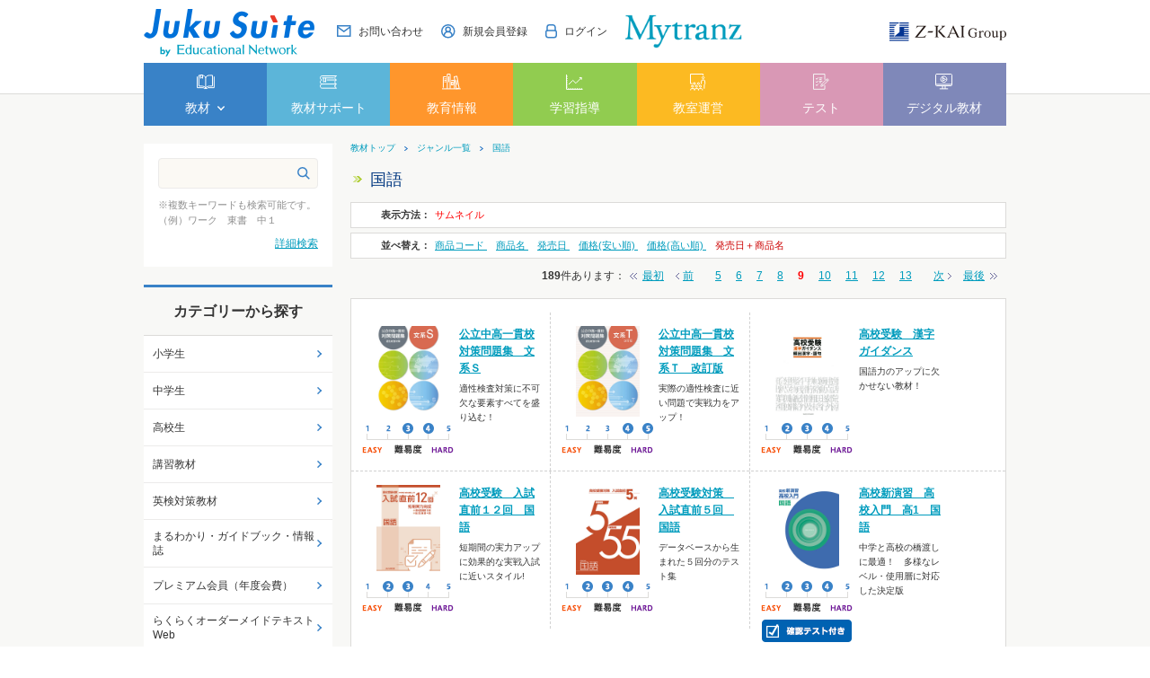

--- FILE ---
content_type: text/html; charset=utf-8
request_url: https://www.edu-network.jp/shop/r/r2-0001_srd-gn_p9/
body_size: 35714
content:
<!DOCTYPE HTML PUBLIC "-//W3C//DTD HTML 4.01 Transitional//EN"
    "http://www.w3.org/TR/html4/loose.dtd">
<html lang="ja">
<head>
<meta http-equiv="Content-Type" content="text/html; charset=UTF-8">
<title>塾専用教材｜Juku Suite エデュケーショナルネットワーク国語</title>
<meta name="description" content="塾専用教材・学校教材を販売。塾専用教材オンラインストアで購入もできる。小学教材・中学教材・高校教材まで塾専用教材が豊富。塾向け教育情報動画、保護者会資料など塾で役立つツールも充実。国語">
<meta name="keywords" content="塾専用教材,塾用教材,塾教材,学校専用教材,学校教材,教材販売,教材オンラインストア,エデュケーショナルネットワーク,ワーク,新演習,中学受験新演習,高校新演習">
<meta http-equiv="Content-Type" content="text/html; charset=UTF-8">
<meta http-equiv="content-style-type" content="text/css">
<link rel="stylesheet" type="text/css" href="/css/style.css" media="all">
<meta http-equiv="content-script-type" content="text/javascript">
<meta http-equiv="X-UA-Compatible" content="IE=edge"/>
<link rel="SHORTCUT ICON" href="/favicon.ico">
<link rel="stylesheet" type="text/css" href="/lib/jquery-ui/css/base/jquery-ui.css">
<link rel="stylesheet" type="text/css" href="/css/jquery.fancybox.min.css" media="all">
<script type="text/javascript" language="javascript" src="/js/jquery.fancybox.min.js"></script>
<script type="text/javascript" language="javascript" src="/lib/jquery/jquery-1.12.4.min.js"></script>
<script type="text/javascript" language="javascript" src="/lib/jquery/jquery.cookie.js"></script>
<script type="text/javascript" language="javascript" src="/lib/jquery-ui/js/jquery-ui.js"></script>
<script type="text/javascript" language="javascript" src="/lib/jquery-ui/js/datepicker.js"></script>
<script type="text/javascript" language="javascript" src="/js/common.js"></script>
<script type="text/javascript" language="javascript" src="/js/search_suggest.js"></script>
<script type="text/javascript" language="javascript" src="/lib/jquery/jquery.nivo.slider.pack.js"></script>
<link rel="stylesheet" type="text/css" href="/css/nivo-slider.css" media="screen">
<script type="text/javascript" language="javascript" src="/js/globalnav.js"></script>
<link rel="stylesheet" type="text/css" href="/css/nivo-slider/default/default.css" media="screen">
<script type="text/javascript" language="javascript" src="/js/user_pc.js"></script>
<script type="text/javascript" language="javascript" src="/js/jquery.matchHeight.js"></script>
<link rel="stylesheet" type="text/css" href="/css/slick.css" media="all">
<script type="text/javascript" language="javascript" src="/js/slick.min.js"></script>
<link rel="stylesheet" type="text/css" href="/css/lightbox.css" media="all">
<script type="text/javascript" language="javascript" src="/js/lightbox.js"></script>
<link rel="stylesheet" type="text/css" href="/css/jquery.fancybox.min.css" media="all">
<script type="text/javascript" language="javascript" src="/js/jquery.fancybox.min.js"></script>
<link rel="stylesheet" type="text/css" href="/css/cookie_policy.css">
<!-- Google Tag Manager -->
<script>(function(w,d,s,l,i){w[l]=w[l]||[];w[l].push({'gtm.start':
new Date().getTime(),event:'gtm.js'});var f=d.getElementsByTagName(s)[0],
j=d.createElement(s),dl=l!='dataLayer'?'&l='+l:'';j.async=true;j.src=
'https://www.googletagmanager.com/gtm.js?id='+i+dl;f.parentNode.insertBefore(j,f);
})(window,document,'script','dataLayer','GTM-P3XVTDV');</script>
<!-- End Google Tag Manager -->

<script src="/js/common_order_cart.js"></script>

<meta property="ecb:GATrackingCode" content="UA-56246127-1">
<!-- Global site tag (gtag.js) - Google Analytics -->
<script async src="https://www.googletagmanager.com/gtag/js?id=UA-56246127-1"></script>
<script>
  window.dataLayer = window.dataLayer || [];
  function gtag(){dataLayer.push(arguments);}

  gtag('js', new Date());
  gtag('config', 'UA-56246127-1');

</script>


</head>
<body >


<div class="wrapper_">
<!-- Google Tag Manager (noscript) -->
<noscript><iframe src="https://www.googletagmanager.com/ns.html?id=GTM-P3XVTDV"
height="0" width="0" style="display:none;visibility:hidden"></iframe></noscript>
<!-- End Google Tag Manager (noscript) -->
<div id="header">
    <div id="header_inner">
      <div id="pageTop">
        <div class="header-left">
          <div class="header-logo"><a href="/shop/pages/sougou-top.aspx"><img src="//d3ojmbjdscaqaz.cloudfront.net/img/usr/common/jukusuite_logo.png" alt="Juku Suite by Educational Network"></a></div>
        </div>
        <div class="header-right">
          <ul class="header-nav">
            <li><a href="/shop/contents2/contactagree.aspx"><img src="//d3ojmbjdscaqaz.cloudfront.net/img/usr/icon/icon_contact.png"><span>お問い合わせ</span></a></li>
            <li><a href="/shop/pages/new-customer.aspx"><img src="//d3ojmbjdscaqaz.cloudfront.net/img/usr/icon/icon_user.png"><span>新規会員登録</span></a></li>
            <li><a href="/shop/customer/menu.aspx"><img src="//d3ojmbjdscaqaz.cloudfront.net/img/usr/icon/icon_login.png"><span>ログイン</span></a></li>
          </ul>
          <div class="header-mytranz">
            <a href="https://mytranz.jp/top" target="_blank"><img src="//d3ojmbjdscaqaz.cloudfront.net/img/usr/mytranz/mytranz_logo.png" alt="Mytranz"></a>
          </div>
          <div class="header-zkai">
            <a href="https://www.zkai-gr.co.jp/" target="_blank"><img src="//d3ojmbjdscaqaz.cloudfront.net/img/usr/common/zkai_logo.png" alt="Z-KAI Group"></a>
          </div>
        </div>
      </div>
      <!-- #pageTop -->
      <div class="globalnav">
        <ul class="globalnav-items">
          <li class="globalnav-item js-gnav-switch" data-targetName="01">
            <div class="globalnav-1st-ttl"><a href="#"><img src="//d3ojmbjdscaqaz.cloudfront.net/img/usr/icon/icon_header_white_1.png"><span>教材</span></a></div>
            <div class="globalnav-2nd js-gnav-target-01">
              <ul class="globalnav-2nd-items">
                <li class="globalnav-2nd-item">
                  <div class="globalnav-2nd-ttl"><a href="/shop/default.aspx">教材 TOP</a></div>
                </li>
                <li class="globalnav-2nd-item js-gnav-switch" data-targetName="02-01">
                  <div class="globalnav-2nd-ttl"><a href="">カテゴリから探す</a></div>
                  <div class="globalnav-3rd-container js-gnav-target-02-01">
                    <div class="globalnav-container-category">
                      <ul>
                        <li><a href="/shop/c/c10/">小学生</a></li>
                        <li><a href="/shop/c/c20/">中学生</a></li>
                        <li><a href="/shop/c/c30/">高校生</a></li>
                        <li><a href="/shop/c/c40/">講習教材</a></li>
                        <li><a href="/shop/c/c60/">英検対策教材</a></li>
                        <li><a href="/shop/c/c50/">まるわかり・ガイドブック</a></li>
                      </ul>
                    </div>
                  </div>
                </li>
                <li class="globalnav-2nd-item js-gnav-switch" data-targetName="02-02">
                  <div class="globalnav-2nd-ttl"><a href="/shop/l/l1/">学年から探す</a></div>
                  <div class="globalnav-3rd-container js-gnav-target-02-02">
                    <div class="globalnav-container-year">
                      <div class="block-grade-container">
                        <div class="block-grade-container-item">
                          <h3 class="ttl-elementary"><a href="">小学生</a></h3>
                          <ul>
                            <li><a href="/shop/r/r1-0001/">1年生</a></li>
                            <li><a href="/shop/r/r1-0002/">2年生</a></li>
                            <li><a href="/shop/r/r1-0003/">3年生</a></li>
                            <li><a href="/shop/r/r1-0004/">4年生</a></li>
                            <li><a href="/shop/r/r1-0005/">5年生</a></li>
                            <li><a href="/shop/r/r1-0006/">6年生</a></li>
                          </ul>
                          <h3 class="ttl-junior"><a href="">中学生</a></h3>
                          <ul>
                            <li><a href="/shop/r/r1-0007/">1年生</a></li>
                            <li><a href="/shop/r/r1-0008/">2年生</a></li>
                            <li><a href="/shop/r/r1-0009/">3年生</a></li>
                          </ul>
                        </div>
                        <div class="block-grade-container-item">
                          <h3 class="ttl-high"><a href="">高校生</a></h3>
                          <ul>
                            <li><a href="/shop/r/r1-0010/">1年生</a></li>
                            <li><a href="/shop/r/r1-0011/">2年生</a></li>
                            <li><a href="/shop/r/r1-0012/">3年生</a></li>
                          </ul>
                        </div>
                      </div>
                    </div>
                  </div>
                </li>
                <li class="globalnav-2nd-item js-gnav-switch" data-targetName="02-03">
                  <div class="globalnav-2nd-ttl"><a href="/shop/l/l2/">教科から探す</a></div>
                  <div class="globalnav-3rd-container js-gnav-target-02-03">
                   <div class="globalnav-container-category">
                      <ul>
                        <li><a href="/shop/r/r2-0001/">国語</a></li>
                        <li><a href="/shop/r/r2-0002/">数学（算数）</a></li>
                        <li><a href="/shop/r/r2-0003/">英語</a></li>
                        <li><a href="/shop/r/r2-0004/">理科</a></li>
                        <li><a href="/shop/r/r2-0005/">社会</a></li>
                      </ul>
                    </div>
                  </div>
                </li>
                <li class="globalnav-2nd-item">
                  <div class="globalnav-2nd-ttl"><a href="/shop/pages/kyouzai-all.aspx">教材一覧</a></div>
                </li>
				<li class="globalnav-2nd-item">
                  <div class="globalnav-2nd-ttl"><a href="/shop/pages/kyouzai-d-pamph.aspx">デジタルパンフレット</a></div>
                </li>  
              </ul>
            </div>
          </li>
          <li class="globalnav-item">
            <div class="globalnav-1st-ttl"><a href="/shop/pages/support-top.aspx"><img src="//d3ojmbjdscaqaz.cloudfront.net/img/usr/icon/icon_header_white_2.png"><span>教材サポート</span></a></div>
          </li>
          <li class="globalnav-item">
            <div class="globalnav-1st-ttl"><a href="/shop/pages/jouhou-top.aspx"><img src="//d3ojmbjdscaqaz.cloudfront.net/img/usr/icon/icon_header_white_3.png"><span>教育情報</span></a></div>
          </li>
          <li class="globalnav-item">
            <div class="globalnav-1st-ttl"><a href="/shop/pages/shidou-top.aspx"><img src="//d3ojmbjdscaqaz.cloudfront.net/img/usr/icon/icon_header_white_4.png"><span>学習指導</span></a></div>
          </li>
          <li class="globalnav-item">
            <div class="globalnav-1st-ttl"><a href="/shop/pages/kyoushitsu-top.aspx"><img src="//d3ojmbjdscaqaz.cloudfront.net/img/usr/icon/icon_header_white_5.png"><span>教室運営</span></a></div>
          </li>
          <li class="globalnav-item">
            <div class="globalnav-1st-ttl"><a href="/shop/pages/test-top.aspx"><img src="//d3ojmbjdscaqaz.cloudfront.net/img/usr/icon/icon_header_white_6.png"><span>テスト</span></a></div>
          </li>
          <li class="globalnav-item">
            <div class="globalnav-1st-ttl"><a href="/shop/pages/dg-top.aspx"><img src="//d3ojmbjdscaqaz.cloudfront.net/img/usr/icon/icon_header_white_7.png"><span>デジタル教材</span></a></div>
          </li>
        </ul>
      </div>
      <!-- .globalnav -->
    </div>
    <!-- #header_inner -->
  </div>


<div class="container_">
<div class="contents_">

<div class="mainframe_">


<div class="navitopicpath_"><a class="topicpath_home_" href="https://www.edu-network.jp/shop/">教材トップ</a><a href="/shop/l/">ジャンル一覧</a><a href="">国語</a></div>

<h1 class="genre_name_">国語</h1>


<dl class="navistyle_">
<dt>表示方法：</dt>
<dd><span class="navistyle_now_">サムネイル</span> </dd>
</dl>


<dl class="navisort_">
<dt>並べ替え：</dt>
<dd><a href="/shop/r/r2-0001_sg_p9/">商品コード
                                         </a> <a href="/shop/r/r2-0001_sgn_p9/">商品名
                                         </a> <a href="/shop/r/r2-0001_srd_p9/">発売日
                                         </a> <a href="/shop/r/r2-0001_ssp_p9/">価格(安い順)
                                         </a> <a href="/shop/r/r2-0001_sspd_p9/">価格(高い順)
                                         </a> <span class="navisort_now_">発売日＋商品名</span> </dd>
</dl>
<div class="navipage_ top_"><span class="navipage_sum_"><strong>189</strong>件あります</span>：<span class="navipage_reverse_"><span class="navipage_first_"><a href="/shop/r/r2-0001_srd-gn_p1/">最初</a></span><span class="navipage_prev_"><a href="/shop/r/r2-0001_srd-gn_p8/">前</a></span></span>
<a href="/shop/r/r2-0001_srd-gn_p5/">5</a><a href="/shop/r/r2-0001_srd-gn_p6/">6</a><a href="/shop/r/r2-0001_srd-gn_p7/">7</a><a href="/shop/r/r2-0001_srd-gn_p8/">8</a><span class="navipage_now_">9</span><a href="/shop/r/r2-0001_srd-gn_p10/">10</a><a href="/shop/r/r2-0001_srd-gn_p11/">11</a><a href="/shop/r/r2-0001_srd-gn_p12/">12</a><a href="/shop/r/r2-0001_srd-gn_p13/">13</a>
<span class="navipage_forward_"><span class="navipage_next_"><a rel="next" href="/shop/r/r2-0001_srd-gn_p10/">次</a></span><span class="navipage_last_"><a href="/shop/r/r2-0001_srd-gn_p16/">最後</a></span></span></div>
<div class="autopagerize_page_element_">

<div class="goods_">
<div  class="StyleT_Frame_">
<div class="StyleT_Line_">
<div class="StyleT_Item_">
	<div class="leftdesc_">
		
		
		
		
		
		
			<div class="img_">
				<a class="goods_name_" href="/shop/g/g2712-004/" title="公立中高一貫校対策問題集　文系Ｓ"><img alt="公立中高一貫校対策問題集　文系Ｓ" src="//d3ojmbjdscaqaz.cloudfront.net/img/goods/S/2712_4_large.jpg" ></a>
			</div>
		
		
		<div class="icon_">
		<img src="//d3ojmbjdscaqaz.cloudfront.net/img/icon/level34.gif" alt="難易度34" >
		
		
		</div>
	</div>
	<div class="desc_">
		
			<div class="name_">
				<div class="name1_"><a class="goods_name_" href="/shop/g/g2712-004/" title="公立中高一貫校対策問題集　文系Ｓ">公立中高一貫校対策問題集　文系Ｓ</a></div>
			</div>
		
		<div class="comment_">適性検査対策に不可欠な要素すべてを盛り込む！</div>
		
	</div>
</div>
<div class="StyleT_Item_">
	<div class="leftdesc_">
		
		
		
		
		
		
			<div class="img_">
				<a class="goods_name_" href="/shop/g/g2713-0005/" title="公立中高一貫校対策問題集　文系Ｔ　改訂版"><img alt="公立中高一貫校対策問題集　文系Ｔ　改訂版" src="//d3ojmbjdscaqaz.cloudfront.net/img/goods/S/2713_5_large.jpg" ></a>
			</div>
		
		
		<div class="icon_">
		<img src="//d3ojmbjdscaqaz.cloudfront.net/img/icon/level45.gif" alt="難易度45" >
		
		
		</div>
	</div>
	<div class="desc_">
		
			<div class="name_">
				<div class="name1_"><a class="goods_name_" href="/shop/g/g2713-0005/" title="公立中高一貫校対策問題集　文系Ｔ　改訂版">公立中高一貫校対策問題集　文系Ｔ　改訂版</a></div>
			</div>
		
		<div class="comment_">実際の適性検査に近い問題で実戦力をアップ！</div>
		
	</div>
</div>
<div class="StyleT_Item_">
	<div class="leftdesc_">
		
		
		
		
		
		
			<div class="img_">
				<a class="goods_name_" href="/shop/g/g436-003/" title="高校受験　漢字ガイダンス"><img alt="高校受験　漢字ガイダンス" src="//d3ojmbjdscaqaz.cloudfront.net/img/goods/S/436_3_large.jpg" ></a>
			</div>
		
		
		<div class="icon_">
		<img src="//d3ojmbjdscaqaz.cloudfront.net/img/icon/level234.gif" alt="難易度234" >
		
		
		</div>
	</div>
	<div class="desc_">
		
			<div class="name_">
				<div class="name1_"><a class="goods_name_" href="/shop/g/g436-003/" title="高校受験　漢字ガイダンス">高校受験　漢字ガイダンス</a></div>
			</div>
		
		<div class="comment_">国語力のアップに欠かせない教材！</div>
		
	</div>
</div>

</div>
<div class="StyleT_Line_">
<div class="StyleT_Item_">
	<div class="leftdesc_">
		
		
		
		
		
		
			<div class="img_">
				<a class="goods_name_" href="/shop/g/g2261-0014/" title="高校受験　入試直前１２回　国語"><img alt="高校受験　入試直前１２回　国語" src="//d3ojmbjdscaqaz.cloudfront.net/img/goods/S/2261_14_large.jpg" ></a>
			</div>
		
		
		<div class="icon_">
		<img src="//d3ojmbjdscaqaz.cloudfront.net/img/icon/level23.gif" alt="難易度23" >
		
		
		</div>
	</div>
	<div class="desc_">
		
			<div class="name_">
				<div class="name1_"><a class="goods_name_" href="/shop/g/g2261-0014/" title="高校受験　入試直前１２回　国語">高校受験　入試直前１２回　国語</a></div>
			</div>
		
		<div class="comment_">短期間の実力アップに効果的な実戦入試に近いスタイル!</div>
		
	</div>
</div>
<div class="StyleT_Item_">
	<div class="leftdesc_">
		
		
		
		
		
		
			<div class="img_">
				<a class="goods_name_" href="/shop/g/g2351-0008/" title="高校受験対策　入試直前５回　国語"><img alt="高校受験対策　入試直前５回　国語" src="//d3ojmbjdscaqaz.cloudfront.net/img/goods/S/2351_8_large.jpg" ></a>
			</div>
		
		
		<div class="icon_">
		<img src="//d3ojmbjdscaqaz.cloudfront.net/img/icon/level234.gif" alt="難易度234" >
		
		
		</div>
	</div>
	<div class="desc_">
		
			<div class="name_">
				<div class="name1_"><a class="goods_name_" href="/shop/g/g2351-0008/" title="高校受験対策　入試直前５回　国語">高校受験対策　入試直前５回　国語</a></div>
			</div>
		
		<div class="comment_">データベースから生まれた５回分のテスト集</div>
		
	</div>
</div>
<div class="StyleT_Item_">
	<div class="leftdesc_">
		
		
		
		
		
		
			<div class="img_">
				<a class="goods_name_" href="/shop/g/g6571-0021/" title="高校新演習　高校入門　高1　国語"><img alt="高校新演習　高校入門　高1　国語" src="//d3ojmbjdscaqaz.cloudfront.net/img/goods/S/6571_21_large.jpg" ></a>
			</div>
		
		
		<div class="icon_">
		<img src="//d3ojmbjdscaqaz.cloudfront.net/img/icon/level234.gif" alt="難易度234" >
		<img src="//d3ojmbjdscaqaz.cloudfront.net/img/icon/kaku.gif" alt="確認テスト" >
		
		</div>
	</div>
	<div class="desc_">
		
			<div class="name_">
				<div class="name1_"><a class="goods_name_" href="/shop/g/g6571-0021/" title="高校新演習　高校入門　高1　国語">高校新演習　高校入門　高1　国語</a></div>
			</div>
		
		<div class="comment_">中学と高校の橋渡しに最適！　多様なレベル・使用層に対応した決定版</div>
		
	</div>
</div>

</div>
<div class="StyleT_Line_">
<div class="StyleT_Item_">
	<div class="leftdesc_">
		
		
		
		
		
		
			<div class="img_">
				<a class="goods_name_" href="/shop/g/g15911-0021/" title="高校新演習Ｓ　大学受験　現代文"><img alt="高校新演習Ｓ　大学受験　現代文" src="//d3ojmbjdscaqaz.cloudfront.net/img/goods/S/15911_21_large.jpg" ></a>
			</div>
		
		
		<div class="icon_">
		<img src="//d3ojmbjdscaqaz.cloudfront.net/img/icon/level234.gif" alt="難易度234" >
		<img src="//d3ojmbjdscaqaz.cloudfront.net/img/icon/kaku.gif" alt="確認テスト" >
		
		</div>
	</div>
	<div class="desc_">
		
			<div class="name_">
				<div class="name1_"><a class="goods_name_" href="/shop/g/g15911-0021/" title="高校新演習Ｓ　大学受験　現代文">高校新演習Ｓ　大学受験　現代文</a></div>
			</div>
		
		<div class="comment_">これからの大学入試を見すえた、高校生指導用教材の決定版！</div>
		
	</div>
</div>
<div class="StyleT_Item_">
	<div class="leftdesc_">
		
		
		
		
		
		
			<div class="img_">
				<a class="goods_name_" href="/shop/g/g15912-0021/" title="高校新演習Ｓ　大学受験　古典"><img alt="高校新演習Ｓ　大学受験　古典" src="//d3ojmbjdscaqaz.cloudfront.net/img/goods/S/15912_21_large.jpg" ></a>
			</div>
		
		
		<div class="icon_">
		<img src="//d3ojmbjdscaqaz.cloudfront.net/img/icon/level234.gif" alt="難易度234" >
		<img src="//d3ojmbjdscaqaz.cloudfront.net/img/icon/kaku.gif" alt="確認テスト" >
		
		</div>
	</div>
	<div class="desc_">
		
			<div class="name_">
				<div class="name1_"><a class="goods_name_" href="/shop/g/g15912-0021/" title="高校新演習Ｓ　大学受験　古典">高校新演習Ｓ　大学受験　古典</a></div>
			</div>
		
		<div class="comment_">これからの大学入試を見すえた、高校生指導用教材の決定版！</div>
		
	</div>
</div>
<div class="StyleT_Item_">
	<div class="leftdesc_">
		
		
		
		
		
		
			<div class="img_">
				<a class="goods_name_" href="/shop/g/g15711-0021/" title="高校新演習スタンダード　現代文Ⅰ"><img alt="高校新演習スタンダード　現代文Ⅰ" src="//d3ojmbjdscaqaz.cloudfront.net/img/goods/S/15711_21_large.jpg" ></a>
			</div>
		
		
		<div class="icon_">
		<img src="//d3ojmbjdscaqaz.cloudfront.net/img/icon/level234.gif" alt="難易度234" >
		<img src="//d3ojmbjdscaqaz.cloudfront.net/img/icon/kaku.gif" alt="確認テスト" >
		
		</div>
	</div>
	<div class="desc_">
		
			<div class="name_">
				<div class="name1_"><a class="goods_name_" href="/shop/g/g15711-0021/" title="高校新演習スタンダード　現代文Ⅰ">高校新演習スタンダード　現代文Ⅰ</a></div>
			</div>
		
		<div class="comment_">これからの大学入試を見すえた、高校生指導用教材の決定版！</div>
		
	</div>
</div>

</div>
<div class="StyleT_Line_">
<div class="StyleT_Item_">
	<div class="leftdesc_">
		
		
		
		
		
		
			<div class="img_">
				<a class="goods_name_" href="/shop/g/g15811-0021/" title="高校新演習スタンダード　現代文Ⅱ"><img alt="高校新演習スタンダード　現代文Ⅱ" src="//d3ojmbjdscaqaz.cloudfront.net/img/goods/S/15811_21_large.jpg" ></a>
			</div>
		
		
		<div class="icon_">
		<img src="//d3ojmbjdscaqaz.cloudfront.net/img/icon/level234.gif" alt="難易度234" >
		<img src="//d3ojmbjdscaqaz.cloudfront.net/img/icon/kaku.gif" alt="確認テスト" >
		
		</div>
	</div>
	<div class="desc_">
		
			<div class="name_">
				<div class="name1_"><a class="goods_name_" href="/shop/g/g15811-0021/" title="高校新演習スタンダード　現代文Ⅱ">高校新演習スタンダード　現代文Ⅱ</a></div>
			</div>
		
		<div class="comment_">これからの大学入試を見すえた、高校生指導用教材の決定版！</div>
		
	</div>
</div>
<div class="StyleT_Item_">
	<div class="leftdesc_">
		
		
		
		
		
		
			<div class="img_">
				<a class="goods_name_" href="/shop/g/g15712-0021/" title="高校新演習スタンダード　古典Ⅰ"><img alt="高校新演習スタンダード　古典Ⅰ" src="//d3ojmbjdscaqaz.cloudfront.net/img/goods/S/15712_21_large.jpg" ></a>
			</div>
		
		
		<div class="icon_">
		<img src="//d3ojmbjdscaqaz.cloudfront.net/img/icon/level234.gif" alt="難易度234" >
		<img src="//d3ojmbjdscaqaz.cloudfront.net/img/icon/kaku.gif" alt="確認テスト" >
		
		</div>
	</div>
	<div class="desc_">
		
			<div class="name_">
				<div class="name1_"><a class="goods_name_" href="/shop/g/g15712-0021/" title="高校新演習スタンダード　古典Ⅰ">高校新演習スタンダード　古典Ⅰ</a></div>
			</div>
		
		<div class="comment_">これからの大学入試を見すえた、高校生指導用教材の決定版！</div>
		
	</div>
</div>
<div class="StyleT_Item_">
	<div class="leftdesc_">
		
		
		
		
		
		
			<div class="img_">
				<a class="goods_name_" href="/shop/g/g15812-0021/" title="高校新演習スタンダード　古典Ⅱ"><img alt="高校新演習スタンダード　古典Ⅱ" src="//d3ojmbjdscaqaz.cloudfront.net/img/goods/S/15812_21_large.jpg" ></a>
			</div>
		
		
		<div class="icon_">
		<img src="//d3ojmbjdscaqaz.cloudfront.net/img/icon/level234.gif" alt="難易度234" >
		<img src="//d3ojmbjdscaqaz.cloudfront.net/img/icon/kaku.gif" alt="確認テスト" >
		
		</div>
	</div>
	<div class="desc_">
		
			<div class="name_">
				<div class="name1_"><a class="goods_name_" href="/shop/g/g15812-0021/" title="高校新演習スタンダード　古典Ⅱ">高校新演習スタンダード　古典Ⅱ</a></div>
			</div>
		
		<div class="comment_">これからの大学入試を見すえた、高校生指導用教材の決定版！</div>
		
	</div>
</div>

</div>

</div>
</div>
</div>
<div class="autopagerize_insert_before"></div>
<div class="navipage_ bottom_"><span class="navipage_sum_"><strong>189</strong>件あります</span>：<span class="navipage_reverse_"><span class="navipage_first_"><a href="/shop/r/r2-0001_srd-gn_p1/">最初</a></span><span class="navipage_prev_"><a href="/shop/r/r2-0001_srd-gn_p8/">前</a></span></span>
<a href="/shop/r/r2-0001_srd-gn_p5/">5</a><a href="/shop/r/r2-0001_srd-gn_p6/">6</a><a href="/shop/r/r2-0001_srd-gn_p7/">7</a><a href="/shop/r/r2-0001_srd-gn_p8/">8</a><span class="navipage_now_">9</span><a href="/shop/r/r2-0001_srd-gn_p10/">10</a><a href="/shop/r/r2-0001_srd-gn_p11/">11</a><a href="/shop/r/r2-0001_srd-gn_p12/">12</a><a href="/shop/r/r2-0001_srd-gn_p13/">13</a>
<span class="navipage_forward_"><span class="navipage_next_"><a rel="next" href="/shop/r/r2-0001_srd-gn_p10/">次</a></span><span class="navipage_last_"><a href="/shop/r/r2-0001_srd-gn_p16/">最後</a></span></span></div>






</div>

<div class="leftmenuframe_">

<div class="sidebox_" id="sidebox_search">
	<!--<h2><img alt="キーワード検索" src="//d3ojmbjdscaqaz.cloudfront.net/img/usr/side/title_key.png" /></h2>-->
	<div class="search_">
		<form action="/shop/goods/search.aspx" class="search_form_" method="post" name="frmSearch">
			<input name="search" type="hidden" value="x" /><input class="keyword_" id="keyword" name="keyword" tabindex="1" type="text" value="" /><input alt="検索" class="search_button_" src="//d3ojmbjdscaqaz.cloudfront.net/img/usr/icon/icon_search.png" tabindex="1" type="image" />
		</form>
		<p>
			※複数キーワードも検索可能です。
			<br>
			（例）ワーク　東書　中１
		</p>
		<p class="to_searchdetail">
			<a href="/shop/goods/search.aspx" tabindex="1">詳細検索</a>
		</p>
	</div>
</div>
<div class="sidebox_" id="sidebox_category">
<h2>カテゴリーから探す</h2>
<ul class="category_tree_">
<li class="category_tree1_">
<a href="/shop/c/c10/">小学生</a></li><li class="category_tree1_">
<a href="/shop/c/c20/">中学生</a></li><li class="category_tree1_">
<a href="/shop/c/c30/">高校生</a></li><li class="category_tree1_">
<a href="/shop/c/c40/">講習教材</a></li><li class="category_tree1_">
<a href="/shop/c/c60/">英検対策教材</a></li><li class="category_tree1_">
<a href="/shop/c/c50/">まるわかり・ガイドブック・情報誌</a></li><li class="category_tree1_">
<a href="/shop/c/c71/">プレミアム会員（年度会費）</a></li><li class="category_tree1_">
<a href="https://www.edu-network.jp/shop/pages/rakuteki-guide.aspx">らくらくオーダーメイドテキストWeb</a></li><li class="category_tree1_">
<a href="https://www.edu-network.jp/shop/pages/enconpri.aspx">コンビニで教材をプリント可能！</a></li>
</ul>

</div><div class="sidebox_"id="sidebox_genre">
<h2>学年・教科から探す</h2>

<ul class="genre_tree_">
<li class="genre_tree1_"><a href="/shop/l/l1/">学年</a></li><li class="genre_tree1_"><a href="/shop/l/l2/">教科</a></li>
</ul>

</div>
<div class="sidebox_">
<ul class="sidebnr_">
	<li><a href="/shop/contents2/guide.aspx"><img alt="ご利用ガイド" src="/img/usr/banner/guide_210-60.png" /></a></li>
	<li><a href="/shop/pages/new-customer.aspx"><img alt="新規会員登録" src="/img/usr/banner/touroku_210-60.png" /></a></li>
	<br />
<li><a href="/shop/pages/enconpri.aspx"><img alt="コンビニプリント" src="/img/usr/banner/enconpri-mini.jpg" /></a></li>
<li><a href="/shop/pages/koukou-nyuushi-2.aspx"><img alt="高校入試対策教材ご案内" src="/img/usr/banner/shideknyushi2.png" /></a></li>
<li><a href="/shop/pages/sokusyu.aspx"><img alt="英検速習トレーニング" onclick="_gaq.push(['_trackEvent', 'トップバナー', 'click', '英検速習トレーニング']);" src="/img/usr/banner/bn-eiken-shokushu.jpg" /></a></li>
<li><a href="/shop/pages/chuju-level.aspx"><img alt="中学受験・難易度別の教材ご案内" src="/img/usr/banner/chugakujyuken_mini.jpg" /></a></li>
<li><a href="/shop/pages/daigakujuken.aspx"><img alt="大学受験教材ご案内" src="/img/usr/mv/daigakujuken_mini.jpg" /></a></li>
<li><a href="/shop/pages/new-revision.aspx"><img alt="新作・改訂教材ご案内" src="/img/usr/mv/sinsaku_kaitei_banner.jpg" /></a></li>
<li><a href="/shop/c/c203006/"><img alt="精選全国高校入試問題集シリーズ" src="/img/usr/banner/zenkonyu.jpg" /></a></li>
<li><a href="/shop/pages/shien-guide.aspx"><img alt="支援サイトご案内" src="/img/usr/mv/shien_210x60.jpg" /></a></li>
	<br />
	<li><a href="https://nellies-bs.com/shop/default.aspx" rel="noopener" target="_blank"><img alt="ネリーズブックストア" onclick="_gaq.push(['_trackEvent', 'トップバナー', 'click', 'ネリーズブックストア']);" src="/img/usr/banner/NEB_banner.jpg" /></a></li>
</ul>
</div>
<!--非表示ココカラ

<li><a href="/shop/pages/koukou-nyuushi-1.aspx"><img alt="高校入試対策教材ご案内" src="/img/usr/banner/shideknyushi.png" /></a></li>
<li><a href="/shop/pages/koukou-nyuushi-2.aspx"><img alt="高校入試対策教材ご案内" src="/img/usr/banner/shideknyushi2.png" /></a></li>
<li><a href="/shop/pages/summer.aspx"><img alt="夏期教材ご案内" src="/img/usr/mv/summer_mini.jpg" /></a></li>
<li><a href="/shop/pages/winter.aspx"><img alt="冬期教材ご案内" src="/img/usr/banner/winter.jpg" /></a></li>
<li><a href="/shop/pages/spring.aspx"><img alt="春期教材ご案内" src="/img/usr/mv/spring_mini.jpg" /></a></li>
<li><a href="/shop/pages/support-top.aspx#kousyuu"><img alt="春期講習支援ツール" onclick="_gaq.push(['_trackEvent', 'トップバナー', 'click', '春期講習支援ツール（トップバナー）']);" src="/img/usr/freepage/spring/spring-banner-mini.png" /></a></li>
<li><a href="/shop/pages/support-top.aspx#kousyuu"><img alt="夏期講習支援ツール" onclick="_gaq.push(['_trackEvent', 'トップバナー', 'click', '夏期講習支援ツール（トップバナー）']);" src="/img/usr/freepage/summer/2019summer_banner_mini.jpg"/></a></li>
<li><a href="/shop/pages/support-top.aspx#kousyuu"><img alt="冬期講習支援ツール" onclick="_gaq.push(['_trackEvent', 'トップバナー', 'click', '冬期講習支援ツール（トップバナー）']);" src="/img/usr/freepage/winter/winter-banner-mini.jpg" /></a></li>
<li><a href="/shop/pages/edu-kaitei.aspx"><img alt="中学校教科書改訂情報サイト" src="/img/usr/banner/edu-kaitei-mini.jpg" /></a></li>
ココマデ-->

</div>

</div>
<div class="rightmenuframe_">


</div>
</div>


<div class="change_mode_">
表示モード: <span onclick="change_mode();">スマートフォン</span> | PC
</div>
<script type="text/javascript">
function change_mode(){
var url = location.href;
     if(url == 'https://www.edu-network.jp/'){
          location.href = 'https://www.edu-network.jp/shop/pages/sougou-top.aspx?mode_pc=0';
     }else{
          location.href = '?mode_pc=0';
     };
}
</script>

<div id="footer">
      <div class="footer-inner">
        <div id="toppage"><a href="#"><img src="//d3ojmbjdscaqaz.cloudfront.net/img/usr/common/pagetop.png" alt="ページのトップへ"></a></div>
        <div class="footer-top">
          <div class="footer-main-nav">
            <ul class="footer-main-nav-items">
			  <li><a href="/shop/pages/office.aspx">営業拠点・特約店一覧</a></li>
            </ul>
            <ul class="footer-main-nav-items">
              <li><a href="/shop/contents2/guide.aspx">ご利用ガイド（配送・返品など）</a></li>
            </ul>
            <ul class="footer-main-nav-items">
              <li><a href="https://www.e-network.jp/company/index.html">会社案内</a></li>
            </ul>
			<ul class="footer-main-nav-items">  
              <li><a href="/shop/contents2/sitemap.aspx">サイトマップ</a></li>
			  </ul>
          </div>
          <div class="footer-main-contact">
            <div class="footer-main-contact-btn block-common-btn btn-blue btn-arw">
              <a href="/shop/contents2/contactagree.aspx">お問い合わせ</a>
            </div>
          </div>
        </div>
        <div class="footer-middle">
          <div class="footer-middle-left">
            <ul class="footer-middle-nav-items">
              <li><a href="https://www.e-network.jp/company/privacy.html" target="_blank">個人情報保護方針</a></li>
              <li><a href="https://www.e-network.jp/company/privacy2.html" target="_blank">個人情報保護法(利用目的)に基づく公表について</a></li>
				<li><a href="https://www.e-network.jp/company/privacy_cookie.html" target="_blank">Cookie等の取り扱いについて</a></li>
              <li><a href="/shop/contents2/law.aspx">特定商取引に基づく表記</a></li></ul>
			  <ul class="footer-middle-nav-items">
              <li><a href="/shop/contents2/privacy.aspx">サイトポリシー</a></li>
              <li><a href="/shop/contents2/guide.aspx#haisou">キャンセルポリシー/返品特約</a></li>
            </ul>
            <p id="copyright">Copyright(C) 2014 Educational Network Inc. All rights reserved. </p>
          </div>
          <div class="footer-middle-right">
            <div class="footer-privacy">
              <img src="//d3ojmbjdscaqaz.cloudfront.net/img/usr/footer/privacy.png" alt="">
            </div>
          </div>
        </div>
      </div>
      <!-- #footer_inner -->
      <div class="footer-bottom">
        <div class="footer-bottom-inner">
          <a href="https://www.zkai-gr.co.jp/" target="_blank"><img src="//d3ojmbjdscaqaz.cloudfront.net/img/usr/common/zkai_logo_white.png" alt="Z-KAI Group 最高の教育で未来をひらく"></a>
        </div>
      </div>
    </div>
    <!-- #footer -->
</div><!--wrapper_-->
</body>

</html>



--- FILE ---
content_type: text/css
request_url: https://www.edu-network.jp/css/goods.css
body_size: 30875
content:
@charset "UTF-8";

/* --------------------------------------------------------------------
	商品詳細
--------------------------------------------------------------------- */
div.goodsinner_ {
    border: 1px solid #dcdbd9;
    border-top: 0;
    border-bottom: 0;
    padding: 10px;
    margin-bottom: 35px;
}

#spec_goods_comment p {
    padding-bottom: 10px;
}
div.goods_ {
	clear: both;
}

div.goodsproductdetail_ {
	margin-bottom: 10px;
	width:100%;
	overflow: hidden;
}
table.goodsproductdetail_ {
	width: 100%;
}
table.goodsproductdetail_ td {
	vertical-align: top;
}

/* 商品画像 */
div.goodsimg_ {
	float: left;
	display: inline;
	width: 200px;
	overflow: hidden;
}
td.goodsimg_ {
	padding-right: 20px;
}
div.goodsimg_ .img_L_ {
	margin-bottom: 10px;
}
/*
div.goodsimg_ .img_L_ img {
	max-width: 380px;
}
*/
div.goodsimg_ .img_L_ .comment_ {
	margin-top: 5px;
}
div.goodsimg_ .img_c_{
	margin-bottom: 10px;
}
div.goodsimg_ .img_c_ .comment_ {
	margin-top: 5px;
}
/**/

/* 添付ファイル */
dl.attach_ {
	margin: 0 0 10px 0;
}
dl.attach_ dt {
	margin-bottom: 5px;
	padding: 0 0 5px 20px;
	font-weight: bold;
	background: url(../img/sys/file.gif) 0 0 no-repeat;
	border-bottom: 1px dotted #CCC;
}
dl.attach_ dd {
	margin-bottom: 10px;
	padding: 0 0 0 20px;
}
/**/

/* 商品画像バリエーション */
div.etc_goodsimg_ {
	width: 100%;
	overflow: hidden;
}
div.etc_goodsimg_line_ {
	margin-bottom: 10px;
	width: 210px;
	overflow: hidden;
}
div.etc_goodsimg_item_ {
    margin: 0 10px 0 0;
	float: left;
	display: inline;
	width: 95px;
	overflow: hidden;
    text-align: center;
}
div.etc_goodsimg_item_ img {
	max-width: 100%;
}
/**/

/* 商品スペック */
div.goodsspec_ {
	float: right;
	display: inline;
	width: 480px;
	overflow: hidden;
}
table.goodsspec_ {
	margin: 0 0 10px 0;
/*	width: 100%;
	border-top:1px solid #cfcfcf;
	border-bottom:1px solid #cfcfcf;*/
}
table.goodsspec_ th {
	width:110px;
	text-align:left;
/*	padding:3px 6px;*/
	vertical-align:top;
/*	background-color: #f3f3f3;
	border-top:1px solid #e9e9e9;
	border-bottom:1px solid #e9e9e9;*/
}
table.goodsspec_ td {
    width: 370px;
/*	text-align:left;
	padding:3px 6px;
	vertical-align:top;
	border-top:1px solid #e9e9e9;
	border-bottom:1px solid #e9e9e9;*/
}
.price_ .line_through_ {
    text-decoration: line-through;
}

.sale_ {
    color: #fe0002;
}

/**/

/* セット商品 */
div.goodsset_ {
	width: 100%;
	padding: 0 0 15px 0;
}
h2.goodsset_title_ {
	margin: 0;
	padding: 4px 0;
	font-size: 13px;
	font-weight: bold;
}
table.goodsset_ {
	width: 100%;
	border-top:1px solid #cfcfcf;
	border-bottom:1px solid #cfcfcf;
}
table.goodsset_ th {
	padding:3px 4px;
	white-space: nowrap;
	background-color:#f3f3f3;
	border-bottom:2px solid #ffffff;
}
table.goodsset_ td {
	padding:2px 6px;
	font-weight:normal;
	background-color:#FFF;
}
/**/

/* カートボタン関係 */
div.cartbox_ {
	margin-bottom: 10px;
	text-align:right;
	vertical-align:middle;
}
div.cartbox_ span.variationlist_ {
	padding-right:4px;
	vertical-align:middle;
}
/**/
/* バリエーションプルダウン */
div.cartbox_ .variation_pulldown_ {
	margin-bottom: 10px;
}
/**/
/* バリエーションボックス */
div.cartbox_ div.colors_ {
	margin-bottom: 5px;
	width: 100%;
	overflow: hidden;
}
div.cartbox_ div.colors_ div.color_ {
	float:left;
	margin:2px 5px 2px 5px;
	white-space: nowrap;
	width:30px;
	height:30px;
}
div.cartbox_ div.colors_ div.color_EnableStock_ {
	border:solid 2px #d0d0d0;
	background-color:#FFF;
	cursor:pointer;
}
div.cartbox_ div.colors_ div.color_DisableStock_ {
	border:dashed 2px #d0d0d0;
	background-color:#909090;
	cursor:pointer;
}
div.cartbox_ div.colors_ div.color_Selected_ {
	border:solid 2px #ffc0c0;
	background-color:#ffe0e0;
}
div.cartbox_ div.colors_ div.color_DisableSelected_ {
	border:dashed 2px #ffc0c0;
	background-color:#909090;
	color:#ffc0c0;
}
div.cartbox_ div.colors_ br {
	clear:left;
}
div.cartbox_ div.sizes_ {
	margin-bottom: 5px;
	width: 100%;
	overflow: hidden;
}
div.cartbox_ div.sizes_ div.size_ {
	float:left;
	padding:2px 5px 2px 5px;
	margin:2px 5px 2px 5px;
	white-space: nowrap;
	width:auto;
	height:auto;
	text-align:center;
}
div.cartbox_ div.sizes_ div.size_EnableStock_ {
	border:dotted 1px #d0d0d0;
	background-color:#FFF;
	cursor:pointer;
}
div.cartbox_ div.sizes_ div.size_DisableStock_ {
	border:dotted 1px #d0d0d0;
	background-color:#909090;
	cursor:pointer;
}
div.cartbox_ div.sizes_ div.size_Selected_ {
	border:solid 1px #ffc0c0;
	background-color:#ffe0e0;
}
div.cartbox_ div.sizes_ div.size_DisableSelected_ {
	border:dotted 1px #d0d0d0;
	background-color:#909090;
	color:#ffc0c0;
}
.goodsproductdetail_ .goodsimg_ div.mask_ {
	position:absolute;
	z-index:10;
	color:#ff4a4a;
	font-weight:bold;
}
/**/

div.goodsspec_ div.togetherlist_ {
}

div.to_detaillink_ {
	border-bottom: 1px dotted #CCC;
	font-weight: bold;
	padding: 0 0 5px 20px;
	margin-bottom: 5px;
	background: url(../img/sys/curriculum.gif) 0 0 no-repeat;
}

div.goodscomment1_ {
	margin-bottom: 10px;
}
div.goodscomment2_ {
	margin-bottom: 10px;
}
div.goodscomment3_ {
	margin-bottom: 10px;
}
div.goodscomment4_ {
	margin-bottom: 10px;
}
div.goodscomment5_ {
	margin-bottom: 10px;
}
div.goods_ div.accessory_list_ {
	margin:10px 0px;
}
.goods_photo {
	position: relative;
	top: 0;
	left: 0;
	width: auto;
}
.goods_photo a .goods_large {
	display: block;
	position: absolute;
	width: 1px;
	height: 1px;
	top: 0;
	left: 0;
}
.goods_photo a.goods_popup, .goods_photo a.goods_popup:visited {
	display: block;
	width: auto;
	top: 0;
	left: 0;
}
.goods_photo a.goods_popup:hover {
	background-color: #fff;
}
.goods_photo a.goods_popup:hover .goods_large {
	display: block;
	position: absolute;
	width: auto;
	height: auto;
	top: 0;
	left: 0;
}
.option_buttons_ {
    width: 370px;
	margin: 0 0 10px 110px;
	overflow: hidden;
	text-align: right;
}
.option_buttons_ li {
    width: 180px;
	margin: 0;
	display: inline;
	
}
.option_buttons_ li:first-child {
    margin-right: 10px;
}

/* SNS */
ul.sns {
	list-style:none;
}
ul.sns li {
	float:left; margin-right:10px; margin-bottom:5px;
}

/*** 商品分類SKU対応　ここから ***/

/* 商品画像 */
div.goodsimg2_ {
	float: left;
	display: inline;
	/*width: 400px;*/
	width: 600px;
	overflow: hidden;
}
td.goodsimg2_ {
	padding-right: 10px;
}
div.goodsimg2_ .img_6_ {
	margin-bottom: 10px;
	text-align: center;
}
div.goodsimg2_ .img_6_ .comment_ {
	margin-top: 5px;
}

div.goodsimg2_ div.etc_goodsimg2_ {
	width: 100%;
	overflow: hidden;
	margin-bottom: 10px;
	text-align: center;
}
div.goodsimg2_ div.etc_goodsimg2_item_ {
	display: inline;
	overflow: hidden;
	padding: 4px;
}
div.goodsimg2_ div.etc_goodsimg2_item_ img {
	height: 60px;
	border: solid 2px #cfcfcf;
}
div.goodsimg2_ div.etc_goodsimg2_item_ img.active_ {
	cursor: pointer;
	border: solid 2px #0060ff;
}
/**/

/* バリエーション情報 */
div.variationbox_ {
/*
	float: right;
	display: inline;
	width: 180px;
	overflow: hidden;
*/
	width: 100%;
}
div.variationbox_ table.val_info {
	width: 100%;
}
div.variationbox_ table.val_info tr th {
	background-color: #eeffee;
	font-weight: normal;
	width: 40%;
}
#val_goods_name {
	font-size:14px;
	font-weight:bold;
}
div.variationbox_ div.variationlist_ {
	padding-top: 10px;
}
/**/

/* バリエーション商品情報 */
div.variationbox_ div.var_goods_info {
	height: 140px; /* 最大長の商品名、キャンペーン名によって調整が必要 */
	margin-top: 10px;
}
div.variationbox_ table.var_goods_info {
}
div.variationbox_ table.var_goods_info tr td {
	padding-bottom: 5px;
}
#val_goods_name {
	font-size:14px;
	font-weight:bold;
}
div.variationbox_ div.val_goods_ {
}
div.variationbox_ div.price_pop_ {
}
div.variationbox_ div.price_ {
}
div.variationbox_ div.original_price_ {
	font-size:11px;
}
/**/

/* バリエーションプルダウン */
div.variationbox_ .variation_pulldown_title_ {
	margin-top: 10px;
}
div.variationbox_ .variation_pulldown_ {
	margin-bottom: 10px;
	/*width: 180px;*/
	width: 100%;
}
div.variationbox_ .variation_pulldown_ .variation_selected_ {
	background-color: #ffeeff;
}
div.variationbox_ .variation_pulldown_btn_ {
	margin-bottom: 10px;
	text-align: right;
}
/**/

/* バリエーション項目 */
div.variationbox_ .onProcess_ {
	width: 30px;
	height: 30px;
	background-image: url(../img/usr/ajax-loader.gif);
	background-repeat: no-repeat;
}
div.variationbox_ div.tags_ {
	margin-bottom: 10px;
	width: 100%;
	overflow: hidden;
}
div.variationbox_ div.tags_ div.title_ {
	padding-top: 10px;
	border-top:solid 1px #cccccc;
	padding-bottom: 2px;
}
div.variationbox_ div.tags_ div.title_Text_ {
	color:#000000;
}
div.variationbox_ div.tags_ div.tag_ {
	float:left;
	margin:2px 5px 2px 5px;
	white-space: nowrap;
	border:dotted 2px #f0cccc;
	background-color:#ffffff;
}
div.variationbox_ div.tags_ div.tag_ .inner_ {
	white-space: nowrap;
	border:solid 2px #ffffff;
}
div.variationbox_ div.tags_ div.tag_ div.tag_Text_ {
	text-align: center;
	width: 30px;
	height: 30px;
	line-height : 32px;
	background-color:#cfcfcf;
	color:#ffffff;
}
div.variationbox_ div.tags_ div.tag_Enable_ {
	border:solid 2px #cfcfcf;
}
div.variationbox_ div.tags_ div.tag_Enable_ div.tag_Text_ {
	background-color:#001099;
	color:#ffffff;
}
div.variationbox_ div.tags_ div.tag_NoStock_ {
	border:dashed 2px #cfcfcf;
}
div.variationbox_ div.tags_ div.tag_NoStock_ div.tag_Text_ {
	background-color:#606060;
	color:#ffffff;
}
div.variationbox_ div.tags_ div.tag_Selected_ {
	/*border:solid 2px #ff9000;*/
	border:solid 2px #000000;
}
div.variationbox_ div.tags_ div.tag_Selected_ div.tag_Text_ {
	background-color:#000000;
	color:#ffffff;
}
div.variationbox_ div.tags_ div.tag_Selected_NoStock_ {
	/*border:dashed 2px #ff9000;*/
	border:dashed 2px #000000;
}
div.variationbox_ div.tags_ div.tag_Selected_NoStock_ div.tag_Text_ {
	background-color:#000000;
	color:#ffffff;
}
div.variationbox_ div.tags_ .cursor_ {
	cursor:pointer;
}

div.variationbox_ div.tags_ br {
	clear:left;
}
#gallery div.mask_ {
	position:absolute;
	z-index:10;
	color:#ff4a4a;
	font-weight:bold;
}
/*
span.message_ {
	float: left;
}
*/
/**/

/* 商品カート2 */
div.cartbox2_ {
	margin-top: 10px;
	padding: 5px 0;
	padding-top: 10px;
}
div.cartbox2_ .cartqty2_ {
	padding: 5px 0;
}
/**/

/* 商品スペック2 */
div.goodsspec2_ {
	display: inline;
	width: 100%;
	overflow: hidden;
}
table.goodsspec2_ {
	margin: 0 0 10px 0;
	width: 100%;
	border-top:1px solid #cfcfcf;
	border-bottom:1px solid #cfcfcf;
}
table.goodsspec2_ th {
	width:110px;
	text-align:left;
	padding:3px 5px;
	vertical-align:top;
	background-color: #f3f3f3;
	border-top:1px solid #e9e9e9;
	border-bottom:1px solid #e9e9e9;
}
table.goodsspec2_ td {
	text-align:left;
	padding:3px 5px;
	vertical-align:top;
	border-top:1px solid #e9e9e9;
	border-bottom:1px solid #e9e9e9;
}
/**/
/*** 商品分類SKU対応　ここまで ***/

/* --------------------------------------------------------------------
	商品一覧　共通
--------------------------------------------------------------------- */
.name1_ {
	font-weight: bold;
}
.goods_filter_ {
}
/* --------------------------------------------------------------------
	商品一覧　サムネイル
--------------------------------------------------------------------- */
div.StyleT_Frame_ {
    border: 1px solid #dcdbd9;
    border-bottom: 0;
    padding: 15px 0;
    margin-bottom: 35px;
    background-color: #fff;
}
div.StyleT_Line_ {
	margin: 0;
	width: 100%;
    border-top: 1px dashed #d1d1d1;
}
div.StyleT_Line_:first-child {
    border-top: 0;
}

div.StyleT_Item_ {
    width: 222px;
	margin: 0 auto;
    padding: 15px 6px;
	float: left;
	display: inline;
    border-right: 1px dashed #d1d1d1;
}
div.StyleT_Item_.nobr_ {
    border-right: 0;
}
div.StyleT_Item_ .leftdesc_ {
    float: left;
    display: inline;
    width: 114px;
    position: relative;
}
div.StyleT_Item_ .leftdesc_ .icon_ {
    text-align: center;
}
div.StyleT_Item_ div.img_ {
    text-align: center;
    width: 71px;
    margin: 0 auto;
}
div.StyleT_Item_ div.img_ img {
    max-width: 100%;
}
div.StyleT_Item_ .icon_new_ {
    width: 25px;
    position: absolute;
    left: 0;
    top: -12px;
}
div.StyleT_Item_ .icon_new_ img {
    margin-bottom: 5px;
}

div.StyleT_Item_ .icon_ img {
    vertical-align: bottom;
    margin-top: 5px;
}
div.StyleT_Item_ .desc_ {
    float: right;
    display: inline;
    width: 95px;
}
div.StyleT_Item_ .comment_ {
    font-size: 10px;
    margin-bottom: 2px;
    line-height: 1.6;
}
div.StyleT_Item_ div.name_ {
    margin-bottom: 5px;
}
div.StyleT_Item_ div.g_price_ {
    text-align: right;
    margin-bottom: 2px;
}
div.StyleT_Item_ div.g_price_ .price_pop_ {
    display:block;
}
div.StyleT_Item_ div.g_price_ .sale_ {
    color: #fe0002;
}
div.StyleT_Item_ div.g_price_ .line_through_ {
    text-decoration: line-through;
}
div.StyleT_Item_ div.cart_ {
    text-align: center;
}

/* サイドメニューイベント欄 */
div.leftmenuframe_ div.StyleT_Line_,
div.rightmenuframe_ div.StyleT_Line_ {
	width: 100%;
}
div.leftmenuframe_ div.StyleT_Item_,
div.rightmenuframe_ div.StyleT_Item_ {
	margin: 0;
	width: 100%;
}

/*　clearfix　*/
div.StyleT_Frame_:after,
div.StyleT_Line_:after{  
    content:".";  
    display:block;  
    height:0;  
    clear:both;  
    visibility:hidden;  
}
div.StyleT_Frame_,
div.StyleT_Line_{ display:inline-block;}  
/* HIdes from IE-mac */ 
*html div.StyleT_Frame_ ,
*html div.StyleT_Line_{ height:1%;} 
div.StyleT_Frame_, 
div.StyleT_Line_{ display:block;}  
/* End hide from IE-mac */
/* --------------------------------------------------------------------
	商品一覧　詳細一覧
--------------------------------------------------------------------- */
div.StyleD_Frame_ {
	width:100%;
	overflow: hidden;
	text-align: center;
}
div.StyleD_Item_ {
	margin: 0 0 5px 0;
	padding: 5px 0 5px 5px;
	width: 593px;
	overflow: hidden;
	border: 1px solid #cccccc;
	background-color: #ffffff;
	margin-left:auto;
	margin-right:auto;
	text-align: left;
}
/*
div.StyleD_Item_ div.name_{
	display: inline-block;
	margin-right: 1em;
}
*/
div.supplier_info_tab_ div.StyleD_Item_ {
	width: 538px;
}
div.StyleD_Frame_ div.img_ {
	padding: 0 5px 5px 0;
	border-right: 1px solid #666666;
	border-bottom: 1px solid #666666;
	float: left;
	display: inline;
	width: 100px;
}
div.StyleD_Frame_ div.img_ img {
	width: 100px;
}
div.StyleD_Frame_ div.desc_ {
	margin: 0 0 0 5px;
	float: left;
	display: inline;
	width: 485px;
	overflow: hidden;
}
div.supplier_info_tab_ div.StyleD_Frame_ div.desc_ {
	width: 420px;
}
div.StyleD_Frame_ div.name_ {
}
div.StyleD_Frame_ div.detail_ {
	width: 100%;
	overflow: hidden;
}
div.StyleD_Frame_ div.detail_ div.spec_ {
	float: left;
	display: inline;
	text-align: left;
	width: 50%;
}
div.StyleD_Frame_ div.cart_ {
	float: right;
	display: inline;
	text-align: right;
	width: 50%;
}
div.StyleD_Frame_ .goodscomment1_ {
	margin-top: 10px;
}
/* --------------------------------------------------------------------
	商品一覧　ピックアップ
--------------------------------------------------------------------- */
div.StyleP_Frame_ {
    border: 1px solid #dcdbd9;
    border-bottom: 0;
    padding: 15px 0;
    margin-bottom: 35px;
}
div.StyleP_Line_ {
	margin: 0;
	width: 100%;
    border-top: 1px dashed #d1d1d1;
}
div.StyleP_Line_:first-child {
    border-top: 0;
}

div.StyleP_Item_ {
    width: 222px;
	margin: 0 auto;
    padding: 15px 10px;
	float: left;
	display: inline;
    border-right: 1px dashed #d1d1d1;
}
div.StyleP_Item_.nobr_ {
    border-right: 0;
}
div.StyleP_Item_ .leftdesc_ {
    float: left;
    display: inline;
    width: 125px;
    position: relative;
}
div.StyleP_Item_ .leftdesc_ .icon_ {
    text-align: center;
}
div.StyleP_Item_ div.img_ {
    text-align: center;
    width: 71px;
    margin: 0 auto;
}
div.StyleP_Item_ div.img_ img {
    max-width: 100%;
}
div.StyleP_Item_ .icon_new_ {
    width: 25px;
    position: absolute;
    left: 0;
    top: -12px;
}
div.StyleP_Item_ .icon_new_ img {
    margin-bottom: 5px;
}

div.StyleP_Item_ .icon_ img {
    vertical-align: bottom;
    margin-top: 5px;
}
div.StyleP_Item_ .desc_ {
    float: right;
    display: inline;
    width: 95px;
}
div.StyleP_Item_ .comment_ {
    font-size: 10px;
    margin-bottom: 2px;
    line-height: 1.6;
}
div.StyleP_Item_ div.name_ {
    margin-bottom: 5px;
}
div.StyleP_Item_ div.g_price_ {
    text-align: right;
    margin-bottom: 2px;
}
div.StyleP_Item_ div.g_price_ .price_pop_ {
    display:block;
}
div.StyleP_Item_ div.g_price_ .sale_ {
    color: #fe0002;
}
div.StyleP_Item_ div.g_price_ .line_through_ {
    text-decoration: line-through;
}
div.StyleP_Item_ div.cart_ {
    text-align: center;
}

/* サイドメニューイベント欄 */
div.leftmenuframe_ div.StyleP_Line_,
div.rightmenuframe_ div.StyleP_Line_ {
	width: 100%;
}
div.leftmenuframe_ div.StyleP_Item_,
div.rightmenuframe_ div.StyleP_Item_ {
	margin: 0;
	width: 100%;
}

/*　clearfix　*/
div.StyleP_Frame_:after,
div.StyleP_Line_:after{  
    content:".";  
    display:block;  
    height:0;  
    clear:both;  
    visibility:hidden;  
}
div.StyleP_Frame_,
div.StyleP_Line_{ display:inline-block;}  
/* HIdes from IE-mac */ 
*html div.StyleP_Frame_ ,
*html div.StyleP_Line_{ height:1%;} 
div.StyleP_Frame_, 
div.StyleP_Line_{ display:block;}  
/* End hide from IE-mac */

/* --------------------------------------------------------------------
	商品一覧　一覧
--------------------------------------------------------------------- */
table.StyleL_Frame_ {
	margin: 0 0 20px 0;
	border:none;
	width:100%;
}
table.StyleL_Frame_ tr {
	vertical-align:top;
}
table.StyleL_Frame_ th {
	text-align: center;
	font-weight: bold;
	border-style: none;
	border-top: 1px solid #CCC;
	border-bottom: 1px solid #CCC;
	background-color: #e5f3ff;
}
table.StyleL_Frame_ th.name_ {
	border-right: 1px dotted #CCC;
}
table.StyleL_Frame_ th.gprice_ {
	border-right: 1px dotted #CCC;
}
table.StyleL_Frame_ th.comment_ {
	border-right: 1px dotted #CCC;
}
table.StyleL_Frame_ th.tax_class_name_ {
	border-right: 1px dotted #CCC;
}
table.StyleL_Frame_ th.stock_ {
	border-right: 1px dotted #CCC;
}
table.StyleL_Frame_ td {
	vertical-align: middle;
}
table.StyleL_Frame_ td.name_ {
	width: 150px;
}
table.StyleL_Frame_ td.g_price_ {
	/*white-space:nowrap;*/
	text-align:right;
}
table.StyleL_Frame_ td.comment_ {
	
}
table.StyleL_Frame_ td.tax_class_name_ {
	text-align: center;
}
table.StyleL_Frame_ td.stock_ {
	text-align: center;
}
table.StyleL_Frame_ td.cart_ {
	width:50px;
	text-align:right;
}
/* --------------------------------------------------------------------
	商品一覧　メーカー
--------------------------------------------------------------------- */
table.StyleM_Frame_ {
	margin: 0 0 20px 0;
	border:none;
	width:100%;
}
table.StyleM_Frame_ tr {
	vertical-align:top;
}
table.StyleM_Frame_ th {
	text-align: center;
	font-weight: bold;
}
table.StyleM_Frame_ td {
	vertical-align: middle;
}
table.StyleM_Frame_ td.name_ {
	width: 180px;
}
table.StyleM_Frame_ td.price_ {
	white-space:nowrap;
	text-align:right;
}
table.StyleM_Frame_ td.comment_ {
	
}
table.StyleM_Frame_ td.stock_ {
	text-align: center;
}
table.StyleM_Frame_ td.cart_ {
	width:50px;
	text-align:right;
}
/* --------------------------------------------------------------------
	商品一覧　リスト
--------------------------------------------------------------------- */
ul.StyleS_Frame_ {
	margin: 0 0 20px 0;
	padding: 0;
}
li.StyleS_Line_ {
	margin: 0;
	padding: 5px 0;
	list-style: none;
	width: 100%;
	overflow: hidden;
	border-bottom: 1px dotted #CCC;
}
li.StyleS_Line_ span {
	padding-right: 1em;
}
li.StyleS_Line_ .name_ {
	display: inline;
}
li.StyleS_Line_ .name1_ {
	padding-right: 1em;
	display: inline;
}
li.StyleS_Line_ .name2_ {
	padding-right: 1em;
	display: inline;
}
/* --------------------------------------------------------------------
	商品一覧　商品名
--------------------------------------------------------------------- */
table.StyleN_Frame_ {
	margin: 0 0 20px 0;
	width: 100%;
}
table.StyleN_Frame_ th {
	width: 40%;
}
/* --------------------------------------------------------------------
	商品一覧　一括購入
--------------------------------------------------------------------- */
table.StyleB_Frame_ {
	margin: 0 0 10px 0;
	border:none;
	width:100%;
}
table.StyleB_Frame_ tr {
	vertical-align:top;
}
table.StyleB_Frame_ th {
	text-align: center;
	font-weight: bold;
	border-style: none;
	border-top: 1px solid #CCC;
	border-bottom: 1px solid #CCC;
	background-color: #e5f3ff;
}
table.StyleB_Frame_ th.name_ {
	border-right: 1px dotted #CCC;
}
table.StyleB_Frame_ th.gprice_ {
	border-right: 1px dotted #CCC;
}
table.StyleB_Frame_ th.comment_ {
	border-right: 1px dotted #CCC;
}
table.StyleB_Frame_ th.stock_ {
	border-right: 1px dotted #CCC;
}
table.StyleB_Frame_ td {
	vertical-align: middle;
}
table.StyleB_Frame_ td.name_ {
	width: 180px;
}
table.StyleB_Frame_ td.g_price_ {
	/*white-space:nowrap;*/
	text-align:right;
}
table.StyleB_Frame_ td.comment_ {
	
}
table.StyleB_Frame_ td.stock_ {
	text-align: center;
}
table.StyleB_Frame_ td.qty_ input {
	width: 4em;
}
div.StyleB_Cart_ {
	margin: 0 0 20px 0;
	text-align: right;
}

/* --------------------------------------------------------------------
	商品一覧　チェックリスト
--------------------------------------------------------------------- */
.StyleA_Frame_ {
	width: 100%;
	overflow: hidden;
}
.StyleA_Item_ {
	margin-bottom: 10px;
	padding-bottom: 10px;
	width: 100%;
	overflow: hidden;
	border-bottom: 1px dotted #CCC;
}
.StyleA_Item_ td {
	padding-bottom: 10px;
	vertical-align: top;
}
.StyleA_Item_ td.img_ {
	padding-right: 10px;
	width: 100px;
}
.StyleA_Item_ td.img_ img{
/*	width: 80px;*/
}
.StyleA_Item_ div.price_ {
	text-align: right;
}
.StyleA_Frame_ div.stock_ {
	text-align: right;
}
.StyleA_Frame_ div.checkbox_ {
	text-align: right;
	white-space: nowrap;
}
.StyleA_Frame_ div.checkbox_ label {
	margin: 0 0 0 5px;
	text-align: right;
	font-weight: bold;
}

.StyleA_Frame_ div.price_ span {
	display: inline-block;
}

/* チェックリスト(子商品追加) */
div.goods_ table.StyleC_Frame_ td.price_ {
	text-align:right;
	white-space: nowrap;
}
div.goods_ table.StyleC_Frame_ td.stock_ {
	text-align:right;
	white-space: nowrap;
}
div.goods_ table.StyleC_Frame_ td.checkbox_ {
	text-align:right;
	white-space: nowrap;
}
/* --------------------------------------------------------------------
	商品一覧　写真付き
--------------------------------------------------------------------- */
table.StyleI_Frame_ {
	margin: 0 0 20px 0;
	border:none;
	width:100%;
}
table.StyleI_Frame_ tr {
	vertical-align:top;
}
table.StyleI_Frame_ th {
	text-align: center;
	font-weight: bold;
}
table.StyleI_Frame_ td {
	vertical-align: middle;
}
table.StyleI_Frame_ td.img_ img {
	width: 50px;
}
table.StyleI_Frame_ td.name_ {
	width: 180px;
}
table.StyleI_Frame_ td.price_ {
	white-space:nowrap;
	text-align:right;
}
table.StyleI_Frame_ td.comment_ {
	
}
table.StyleI_Frame_ td.stock_ {
	text-align: center;
}
table.StyleI_Frame_ td.cart_ {
	width:50px;
	text-align:right;
}
/* --------------------------------------------------------------------
	商品一覧　ランキング
--------------------------------------------------------------------- */
div.StyleR_Frame_ {
    border: 1px solid #dcdbd9;
    border-bottom: 0;
    padding: 15px 0;
    margin-bottom: 35px;
}

div.StyleR_Item_ {
    width: 222px;
	margin: 0 auto;
    padding: 15px 6px;
	float: left;
	display: inline;
    border-top: 1px dashed #d1d1d1;
    border-right: 1px dashed #d1d1d1;
}
div.StyleR_Item_.nobt_ {
    border-top: 0;
}
div.StyleR_Item_.nobr_ {
    border-right: 0;
}
div.StyleR_Item_.onbb_ {
    border-bottom: 1px dashed #d1d1d1;
}
div.StyleR_Item_ .leftdesc_ {
    float: left;
    display: inline;
    width: 125px;
    position: relative;
}

div.StyleR_Item_ div.img_ {
    text-align: center;
    width: 71px;
    margin: 0 auto;
}
div.StyleR_Item_ div.img_ img {
    width: 71px;
}
div.StyleR_Item_ .icon_new_ {
    width: 25px;
    position: absolute;
    left: 0;
    top: -12px;
}
div.StyleR_Item_ .icon_new_ img {
    margin-bottom: 5px;
}

div.StyleR_Item_ .icon_ {
    text-align: center;
}
div.StyleR_Item_ .icon_ img {
    vertical-align: bottom;
    margin-top: 5px;
}
div.StyleR_Item_ .desc_ {
    float: right;
    display: inline;
    width: 95px;
}
div.StyleR_Item_ div.comment_ {
    margin-bottom: 2px;
    font-size: 10px;
    line-height: 1.6;
}
div.StyleR_Item_ div.name_ {
    margin-bottom: 5px;
}
div.StyleR_Item_ div.g_price_ {
    text-align: right;
    margin-bottom: 2px;
}
div.StyleR_Item_ div.cart_ {
    text-align: center;
}
div.StyleR_Item_ .rank_ {
    text-align: center;
    margin-bottom: 5px;
    widows: 95px;
    height: 16px;
    color: #fab001;
    font-weight: bold;
    background: url(../img/usr/common/rank.png) no-repeat 12px center;
    /*text-indent: -9999px;*/
}
/* 1位 */
div.StyleR_Item_ .rank_#rank1 {
    color: #cc8b0a;
    background: url(../img/usr/common/rank1.png) no-repeat 12px center;
}
/* 2位 */
div.StyleR_Item_ .rank_#rank2 {
    color: #7d7d7d;
    background: url(../img/usr/common/rank2.png) no-repeat 12px center;
}
/* 3位 */
div.StyleR_Item_ .rank_#rank3 {
    color: #b15e18;
    background: url(../img/usr/common/rank3.png) no-repeat 12px center;
}


/*　clearfix　*/
div.StyleR_Frame_:after,
div.StyleR_Line_:after{  
    content:".";  
    display:block;  
    height:0;  
    clear:both;  
    visibility:hidden;  
}
div.StyleR_Frame_,
div.StyleR_Line_{ display:inline-block;}  
/* HIdes from IE-mac */ 
*html div.StyleR_Frame_ ,
*html div.StyleR_Line_{ height:1%;} 
div.StyleR_Frame_, 
div.StyleR_Line_{ display:block;}  
/* End hide from IE-mac */

div.StyleR_Item_ div.g_price_ {
    text-align: right;
    margin-bottom: 2px;
}
div.StyleR_Item_ div.g_price_ .price_pop_ {
    display:block;
}
div.StyleR_Item_ div.g_price_ .sale_ {
    color: #fe0002;
}
div.StyleR_Item_ div.g_price_ .line_through_ {
    text-decoration: line-through;
}

/* --------------------------------------------------------------------
	商品一覧　バリエーション
--------------------------------------------------------------------- */
div.cartvariation_ {
	margin: 0 auto 10px;
	width: 590px;
	/*border: 1px solid #cccccc;*/
	background-color:#f0f0f0;
	padding: 5px;
}
div.cartvariation_ h2 {
    background-color: #fff;
    margin: -5px -5px 5px;
}
table.variation_ {
	width: 590px;
	margin: auto auto;
	border: 1px solid #cccccc;
	background-color:#ffffff;
}
table.variation_ td{
	margin: 0;
	padding: 5px;
	border-bottom: 1px solid #CCCCCC;
}
table.variation_ td.img_s_ img{
	width: 85px; 
	height: 85px; 
}
table.variation_ td.cartbox_ {
	text-align: right;
	height: 100%;
}
table.variation_ td.cartbox_ div.cartbutton_{
	vertical-align: bottom;
}
table.variation_ td.cartbox_ div.variation_{
	height: 40px;
	vertical-align: top;
	font-weight: bold;
}

/* --------------------------------------------------------------------
	商品一覧　バリエーション（マトリックス）
--------------------------------------------------------------------- */
div.variation_matrix_ {
	margin-bottom: 10px;
	/*border: 5px solid #f0f0f0;*/
	padding: 0;
}
div.variation_matrix_ > table {
	margin: auto auto;
	border: 1px solid #cccccc;
	background-color:#ffffff;
}
div.variation_matrix_ > table td{
	margin: 0;
	padding: 5px;
	width: 130px;
	border: 1px solid #cccccc;
	vertical-align: top;
}
div.variation_matrix_ > table td.col_title_{
	width: auto;
	background-color:#f0f0f0;
}
div.variation_matrix_ > table td.row_title_{
	max-width: 50px;
	background-color:#f0f0f0;
}
div.variation_matrix_ > table td.no_item_{
	text-align: center;
	color: #cccccc;
	font-weight: bold;
	vertical-align: middle;
}
div.variation_matrix_ .soldout_ {
	text-align: center;
	color: #999999;
	border: 1px solid #cccccc;
	margin: 3px;
	vertical-align: middle;
}
div.variation_matrix_ > table td img{
	max-width: 120px;
}
div.variation_matrix_ .cart_qtyinput_{
	padding: 2px 1px;
}
div.variation_matrix_ .cart_qtyinput_ input.input_qty_{
	width: 4em;
	padding: 2px 1px;
}

/* --------------------------------------------------------------------
	商品検索
--------------------------------------------------------------------- */
table.search_ {
	margin: 0 auto;
	width: 100%;
	border:1px dotted #CCC;
}
table.search_ th {
	padding-top: 12px;
	text-align: right;
	font-weight: bold;
	white-space: nowrap;
	vertical-align: top;
}
table.search_ td {
	text-align:left;
	font-size: 12px;
	background-color:transparent;
	border-top: none;
	border-right: none;
	border-bottom: 1px dotted #CCC;
	border-left: none;
	vertical-align: top;
	overflow: hidden;
}
/* 各項目 */
#search_category select,
#search_maker select,
#search_brand select {
	width: 300px;
}
/**/
/* ジャンル */
table.search_ ul.genre_ {
	width: 100%;
	height: 160px;
	overflow: auto;
	list-style: none;
}
table.search_ ul.genre_ li {
	padding: 0 0 5px 0;
}
table.search_ ul.genre_ li.genre_depth_1 {
	font-weight: bold;
	clear: both;
}
table.search_ ul.genre_ li.genre_depth_2 {
	text-indent: 10px;
	width: 30%;
	float: left;
}
table.search_ ul.genre_ li.genre_depth_3 {
	display: none;
}
table.search_ ul.genre_ li.genre_depth_4 {
	display: none;
}

/**/
table.goodssearch_ {
    margin: 10px 0;
}
